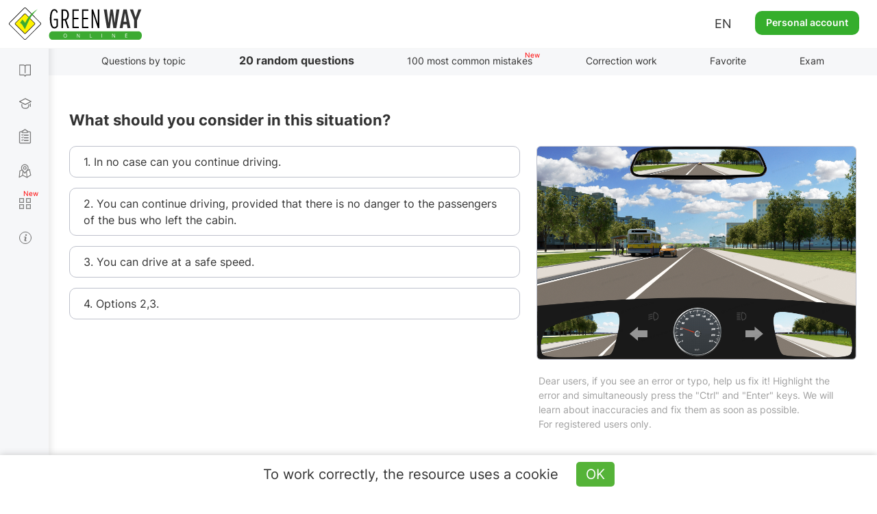

--- FILE ---
content_type: text/html; charset=UTF-8
request_url: https://api.green-way.com.ua/
body_size: 570
content:
[{"id":"7840","section_id":"194","text":"What should you consider in this situation?","expert_comment":"","pdd_section":"","h1":"","title":"Тести ПДР 2025 - Європейські питання (на іспиті в Сервісному центрі не попадуться), питання 7840, здача іспиту в ГСЦ","image_alt":"","image_title":"","video":"","author":"","answers":[{"id":"25775","text":"1. In no case can you continue driving."},{"id":"25776","text":"2. You can continue driving, provided that there is no danger to the passengers of the bus who left the cabin."},{"id":"25777","text":"3. You can drive at a safe speed."},{"id":"25778","text":"4. Options 2,3."}],"image":"https:\/\/green-way.com.ua\/storage\/app\/uploads\/public\/614\/466\/49a\/61446649ac3b6847534557.jpg","rightAnswerId":"25778","rightAnswerIndex":3}]

--- FILE ---
content_type: text/html; charset=UTF-8
request_url: https://api.green-way.com.ua/
body_size: 2617
content:
{"success":{"entityType":"question","authed":null,"userStatuses":[],"comments":{"question_7840":"<div id=\"comment_82397\" class=\"comment root-comment\" data-user=\"599848\" data-date=\"1673641540\" data-rate=\"1\">\n<div class=\"photo\"><a href=\"\/en\/test-pdd\/user\/599848\"><img src=\"\/themes\/greenway\/assets\/images\/photo.jpg\" alt=\"user-photo\"><\/a><\/div>\n<a href=\"\/en\/test-pdd\/user\/599848\"><div class=\"name\">Забара-Аргіров Олег Олександрович<\/div><\/a><span>•<\/span><div class=\"date\">13 January 2023 22:25<\/div>\n<div class=\"text\">Незгоден. Пішіходи в даному випадку неможуть опинитись на дорозі. <\/div>\n<button class=\"answer\" onclick=\"commentAnswer($(this),'question_7840');\">Answer<\/button><button class=\"like\" onclick=\"$('#authorization').modal('show');\">1<\/button><span class=\"rating green\" style=\"pointer-events: none\">1<\/span><button class=\"dislike\" onclick=\"$('#authorization').modal('show');\">0<\/button><a class=\"copy-link\" data-toggle=\"tooltip\" data-placement=\"bottom\" data-original-title=\"Copied\" data-clipboard-text=\"\"><\/a><div id=\"comment_82401\" class=\"comment\" data-user=\"109358\" data-date=\"1673643610\" data-rate=\"0\">\n<div class=\"photo\"><a href=\"\/en\/test-pdd\/user\/109358\"><img src=\"\/storage\/app\/uploads\/public\/662\/63a\/15b\/66263a15ba3d7893935078.jpg\" alt=\"user-photo\"><\/a><\/div>\n<a href=\"\/en\/test-pdd\/user\/109358\"><div class=\"name\">Антон Вікторович • <span style=\"color: #ff0090;\">Teacher<\/span>\n<\/div><\/a><span>•<\/span><div class=\"date\">13 January 2023 23:00<\/div>\n<div class=\"text\">У другому варіанті відповіді йдеться не про пішоходів, а про пасажирів автобуса, які можуть вийти на дорогу позаду автобуса.<\/div>\n<button class=\"answer\" onclick=\"commentAnswer($(this),'question_7840');\">Answer<\/button><button class=\"like\" onclick=\"$('#authorization').modal('show');\">0<\/button><span class=\"rating\" style=\"pointer-events: none\">0<\/span><button class=\"dislike\" onclick=\"$('#authorization').modal('show');\">0<\/button><a class=\"copy-link\" data-toggle=\"tooltip\" data-placement=\"bottom\" data-original-title=\"Copied\" data-clipboard-text=\"Copied\"><\/a>\n<\/div>\n<\/div>\n<div id=\"comment_75006\" class=\"comment root-comment\" data-user=\"1427\" data-date=\"1663125560\" data-rate=\"0\">\n<div class=\"photo\"><a href=\"\/en\/test-pdd\/user\/1427\"><img src=\"\/storage\/app\/uploads\/public\/5d0\/94e\/ff7\/5d094eff75928516343753.\" alt=\"user-photo\"><\/a><\/div>\n<a href=\"\/en\/test-pdd\/user\/1427\"><div class=\"name\">Александрович • <span style=\"color: #ff0090;\">Teacher<\/span>\n<\/div><\/a><span>•<\/span><div class=\"date\">14 September 2022 06:19<\/div>\n<div class=\"text\">Третий ответ полностью исключает второй. Если скорость будет безопасной, то и пассажиры \"из салона\" не пострадают. НО... а как же быть с п.<a class=\"comment-sign pdd\" href=\"\/en\/dovidniki\/pdr-slider\/rozdil-1\/punkt-4\" target=\"_blank\">1.4<\/a> ПДД?<\/div>\n<button class=\"answer\" onclick=\"commentAnswer($(this),'question_7840');\">Answer<\/button><button class=\"like\" onclick=\"$('#authorization').modal('show');\">0<\/button><span class=\"rating\" style=\"pointer-events: none\">0<\/span><button class=\"dislike\" onclick=\"$('#authorization').modal('show');\">0<\/button><a class=\"copy-link\" data-toggle=\"tooltip\" data-placement=\"bottom\" data-original-title=\"Copied\" data-clipboard-text=\"\"><\/a>\n<\/div>\n<div id=\"comment_73132\" class=\"comment root-comment\" data-user=\"0\" data-date=\"1661594640\" data-rate=\"2\">\n<div class=\"photo\"><img src=\"\/themes\/greenway\/assets\/images\/photo.jpg\" alt=\"user-photo\"><\/div>\n<div class=\"name\">Guest<\/div>\n<span>•<\/span><div class=\"date\">27 August 2022 13:04<\/div>\n<div class=\"text\">Не согласен с ответом. В данном месте у пассажиров нет места для перехода. Они выходят с автобуса на противоположной дороге. Если говорить, что пассажир может выскочить на дорогу то любой пешеход может выскочить в любом месте. И этот ответ никаких боком не относится к автобуса. Это общее правило для всех водителей на дороге в любом месте. Так, что это не корректный ответ...<\/div>\n<button class=\"answer\" onclick=\"commentAnswer($(this),'question_7840');\">Answer<\/button><button class=\"like\" onclick=\"$('#authorization').modal('show');\">2<\/button><span class=\"rating green\" style=\"pointer-events: none\">2<\/span><button class=\"dislike\" onclick=\"$('#authorization').modal('show');\">0<\/button><a class=\"copy-link\" data-toggle=\"tooltip\" data-placement=\"bottom\" data-original-title=\"Copied\" data-clipboard-text=\"\"><\/a>\n<\/div>\n<div id=\"comment_73130\" class=\"comment root-comment\" data-user=\"0\" data-date=\"1661594004\" data-rate=\"0\">\n<div class=\"photo\"><img src=\"\/themes\/greenway\/assets\/images\/photo.jpg\" alt=\"user-photo\"><\/div>\n<div class=\"name\">Guest<\/div>\n<span>•<\/span><div class=\"date\">27 August 2022 12:53<\/div>\n<div class=\"text\">Який це пункт правил каже?<\/div>\n<button class=\"answer\" onclick=\"commentAnswer($(this),'question_7840');\">Answer<\/button><button class=\"like\" onclick=\"$('#authorization').modal('show');\">0<\/button><span class=\"rating\" style=\"pointer-events: none\">0<\/span><button class=\"dislike\" onclick=\"$('#authorization').modal('show');\">0<\/button><a class=\"copy-link\" data-toggle=\"tooltip\" data-placement=\"bottom\" data-original-title=\"Copied\" data-clipboard-text=\"\"><\/a><div id=\"comment_73131\" class=\"comment\" data-user=\"109358\" data-date=\"1661594582\" data-rate=\"0\">\n<div class=\"photo\"><a href=\"\/en\/test-pdd\/user\/109358\"><img src=\"\/storage\/app\/uploads\/public\/662\/63a\/15b\/66263a15ba3d7893935078.jpg\" alt=\"user-photo\"><\/a><\/div>\n<a href=\"\/en\/test-pdd\/user\/109358\"><div class=\"name\">Антон Вікторович • <span style=\"color: #ff0090;\">Teacher<\/span>\n<\/div><\/a><span>•<\/span><div class=\"date\">27 August 2022 13:03<\/div>\n<div class=\"text\">Найбільше сюди підходить п. <a class=\"comment-sign pdd\" href=\"\/en\/dovidniki\/pdr-slider\/rozdil-12\/punkt-3\" target=\"_blank\">12.3.<\/a> , де сказано, що у разі виникнення небезпеки для руху чи перешкоди, яку водій об'єктивно спроможний виявити, він повинен негайно вжити заходів для зниження швидкості аж до зупинки транспортного засобу або безпечного для інших учасників руху об'їзду перешкоди.<\/div>\n<button class=\"answer\" onclick=\"commentAnswer($(this),'question_7840');\">Answer<\/button><button class=\"like\" onclick=\"$('#authorization').modal('show');\">0<\/button><span class=\"rating\" style=\"pointer-events: none\">0<\/span><button class=\"dislike\" onclick=\"$('#authorization').modal('show');\">0<\/button><a class=\"copy-link\" data-toggle=\"tooltip\" data-placement=\"bottom\" data-original-title=\"Copied\" data-clipboard-text=\"Copied\"><\/a>\n<\/div>\n<\/div>\n<div id=\"comment_51761\" class=\"comment root-comment\" data-user=\"109358\" data-date=\"1633106335\" data-rate=\"1\">\n<div class=\"photo\"><a href=\"\/en\/test-pdd\/user\/109358\"><img src=\"\/storage\/app\/uploads\/public\/662\/63a\/15b\/66263a15ba3d7893935078.jpg\" alt=\"user-photo\"><\/a><\/div>\n<a href=\"\/en\/test-pdd\/user\/109358\"><div class=\"name\">Антон Вікторович • <span style=\"color: #ff0090;\">Teacher<\/span>\n<\/div><\/a><span>•<\/span><div class=\"date\">1 October 2021 19:38<\/div>\n<div class=\"text\">В показанной на рисунке ситуации нам стоит учесть, что продолжать движение мы можем только в случае, что для пассажиров автобуса не будет создано опасности, а также движение на данном участке дороги стоит продолжать с безопасной скоростью.<\/div>\n<button class=\"answer\" onclick=\"commentAnswer($(this),'question_7840');\">Answer<\/button><button class=\"like\" onclick=\"$('#authorization').modal('show');\">1<\/button><span class=\"rating green\" style=\"pointer-events: none\">1<\/span><button class=\"dislike\" onclick=\"$('#authorization').modal('show');\">0<\/button><a class=\"copy-link\" data-toggle=\"tooltip\" data-placement=\"bottom\" data-original-title=\"Copied\" data-clipboard-text=\"\"><\/a>\n<\/div>\n<div id=\"pagination-slider\" class=\"slider slider-question_7840\"><div class=\"frame\">\n<div class=\"selectorArrow leftSelectorArrow frame-controls frame-prev\" onmousedown=\"return false\" onselectstart=\"return false\">&lt;<\/div>\n<div class=\"slider_content group-tabs\"><ul class=\"slidee\"><\/ul><\/div>\n<div class=\"selectorArrow rightSelectorArrow frame-controls frame-next\" onmousedown=\"return false\" onselectstart=\"return false\">&gt;<\/div>\n<\/div><\/div>"},"commentingBlocked":0,"isModerator":0,"links":["\/dovidniki\/pdr-slider\/rozdil-1\/punkt-4","\/dovidniki\/pdr-slider\/rozdil-12\/punkt-3"]}}

--- FILE ---
content_type: text/html; charset=UTF-8
request_url: https://api.green-way.com.ua/
body_size: 1789
content:
{"success":{"paragraphs":{"\/dovidniki\/pdr-slider\/rozdil-1\/punkt-4":"<div class=\"paragraph\"><span class=\"pdd-red\" id=\"1-4\">1.4<\/span>Кожний учасник дорожнього руху має право розраховувати на те, що й інші учасники виконують ці Правила.<div class=\"info-pdd expert\"><p><span class=\"info-text\"><\/span><\/p><div class=\"comment_question\"><p>Кожний учасник дорожнього руху має дотримуватися Правил дорожнього руху і може розраховувати на дотримання цих Правил будь-якою іншою особою, яка бере участь у русі. Це має бути гарантією передбачуваності розвитку ситуації на дорозі. Будь-яке відхилення від вимог та положень Правил може призвести до порушення встановленого порядку руху дорогами України і створення аварійної ситуації.<\/p><\/div><\/div><a class=\"no-desc ask-expert\" href=\"\/dovidniki\/pdr-slider\/rozdil-1\/punkt-4#pdd-comments\" target=\"_blank\">9<\/a><\/div>","\/dovidniki\/pdr-slider\/rozdil-12\/punkt-3":"<div class=\"paragraph\"><p><span class=\"pdd-red\" id=\"12-3\">12.3.<\/span> У разі виникнення небезпеки для руху або перешкоди, яку водій об’єктивно спроможний виявити, він повинен негайно вжити заходів для зменшення швидкості аж до зупинки транспортного засобу або безпечного для інших учасників руху об’їзду перешкоди.<\/p><div class=\"img-pdd\"><img src=\"\/storage\/app\/media\/books\/pdd-ukr\/razdel_12\/punkt-3.jpg\" alt=\"ПДР: у разі виникнення небезпеки для руху\" title=\"ПДР: у разі виникнення небезпеки для руху\"><img src=\"\/storage\/app\/media\/books\/pdd-ukr\/razdel_12\/12-3-shvydkist-ruhu2.jpg\" alt=\"ПДР: у разі виникнення небезпеки для руху\" title=\"ПДР: у разі виникнення небезпеки для руху\"><\/div><div class=\"info-pdd expert\"><p><span class=\"info-text\"><\/span><\/p><div class=\"comment_question\"><p><p>Під час руху дорогою ситуація повсякчас змінюється — перед транспортним засобом можуть виникати небезпеки або перешкоди, на які водій повинен реагувати зменшенням швидкості аж до зупинки транспортного засобу або безпечним маневруванням.<\/p>\r\n\r\n<p>Зменшення швидкості та повна зупинка транспортного засобу гарантують попередження ДТП у разі виникнення небезпеки для руху, але якщо дорожня ситуація, ширина проїжджої частини, відсутність транспортних засобів на сусідніх смугах руху дозволяють об’їхати перешкоду, не застосовуючи гальмування, водій може так вчинити, хоча це бажано робити лише за наявності резерву часу, якщо перешкода нерухома чи коли гальмування вже не може попередити ДТП. В умовах раптової появи небезпеки та неможливості передбачати розвиток ситуації рекомендується застосовувати гальмування транспортного засобу. Не допускається збільшення швидкості автомобіля з метою проскочити повз або перед рухомим об’єктом, що створив перешкоду або небезпеку для руху.<\/p><\/p><\/div><\/div><a class=\"no-desc ask-expert\" href=\"\/dovidniki\/pdr-slider\/rozdil-12\/punkt-3#pdd-comments\" target=\"_blank\">6<\/a><\/div>","\/dovidniki\/pdr-slider\/rozdil-1\/punkt-4#pdd-comments":"<div class=\"paragraph\"><span class=\"pdd-red\" id=\"1-4\">1.4<\/span>Кожний учасник дорожнього руху має право розраховувати на те, що й інші учасники виконують ці Правила.<div class=\"info-pdd expert\"><p><span class=\"info-text\"><\/span><\/p><div class=\"comment_question\"><p>Кожний учасник дорожнього руху має дотримуватися Правил дорожнього руху і може розраховувати на дотримання цих Правил будь-якою іншою особою, яка бере участь у русі. Це має бути гарантією передбачуваності розвитку ситуації на дорозі. Будь-яке відхилення від вимог та положень Правил може призвести до порушення встановленого порядку руху дорогами України і створення аварійної ситуації.<\/p><\/div><\/div><a class=\"no-desc ask-expert\" href=\"\/dovidniki\/pdr-slider\/rozdil-1\/punkt-4#pdd-comments\" target=\"_blank\">9<\/a><\/div>","\/dovidniki\/pdr-slider\/rozdil-12\/punkt-3#pdd-comments":"<div class=\"paragraph\"><p><span class=\"pdd-red\" id=\"12-3\">12.3.<\/span> У разі виникнення небезпеки для руху або перешкоди, яку водій об’єктивно спроможний виявити, він повинен негайно вжити заходів для зменшення швидкості аж до зупинки транспортного засобу або безпечного для інших учасників руху об’їзду перешкоди.<\/p><div class=\"img-pdd\"><img src=\"\/storage\/app\/media\/books\/pdd-ukr\/razdel_12\/punkt-3.jpg\" alt=\"ПДР: у разі виникнення небезпеки для руху\" title=\"ПДР: у разі виникнення небезпеки для руху\"><img src=\"\/storage\/app\/media\/books\/pdd-ukr\/razdel_12\/12-3-shvydkist-ruhu2.jpg\" alt=\"ПДР: у разі виникнення небезпеки для руху\" title=\"ПДР: у разі виникнення небезпеки для руху\"><\/div><div class=\"info-pdd expert\"><p><span class=\"info-text\"><\/span><\/p><div class=\"comment_question\"><p><p>Під час руху дорогою ситуація повсякчас змінюється — перед транспортним засобом можуть виникати небезпеки або перешкоди, на які водій повинен реагувати зменшенням швидкості аж до зупинки транспортного засобу або безпечним маневруванням.<\/p>\r\n\r\n<p>Зменшення швидкості та повна зупинка транспортного засобу гарантують попередження ДТП у разі виникнення небезпеки для руху, але якщо дорожня ситуація, ширина проїжджої частини, відсутність транспортних засобів на сусідніх смугах руху дозволяють об’їхати перешкоду, не застосовуючи гальмування, водій може так вчинити, хоча це бажано робити лише за наявності резерву часу, якщо перешкода нерухома чи коли гальмування вже не може попередити ДТП. В умовах раптової появи небезпеки та неможливості передбачати розвиток ситуації рекомендується застосовувати гальмування транспортного засобу. Не допускається збільшення швидкості автомобіля з метою проскочити повз або перед рухомим об’єктом, що створив перешкоду або небезпеку для руху.<\/p><\/p><\/div><\/div><a class=\"no-desc ask-expert\" href=\"\/dovidniki\/pdr-slider\/rozdil-12\/punkt-3#pdd-comments\" target=\"_blank\">6<\/a><\/div>"}}}

--- FILE ---
content_type: text/html; charset=utf-8
request_url: https://www.google.com/recaptcha/api2/aframe
body_size: 268
content:
<!DOCTYPE HTML><html><head><meta http-equiv="content-type" content="text/html; charset=UTF-8"></head><body><script nonce="vW53LQGjT-fgnev3Uw-4wQ">/** Anti-fraud and anti-abuse applications only. See google.com/recaptcha */ try{var clients={'sodar':'https://pagead2.googlesyndication.com/pagead/sodar?'};window.addEventListener("message",function(a){try{if(a.source===window.parent){var b=JSON.parse(a.data);var c=clients[b['id']];if(c){var d=document.createElement('img');d.src=c+b['params']+'&rc='+(localStorage.getItem("rc::a")?sessionStorage.getItem("rc::b"):"");window.document.body.appendChild(d);sessionStorage.setItem("rc::e",parseInt(sessionStorage.getItem("rc::e")||0)+1);localStorage.setItem("rc::h",'1769771264419');}}}catch(b){}});window.parent.postMessage("_grecaptcha_ready", "*");}catch(b){}</script></body></html>

--- FILE ---
content_type: image/svg+xml
request_url: https://green-way.com.ua/themes/remaster/assets/images/soc-icons.svg
body_size: 1324
content:
<?xml version="1.0" encoding="UTF-8"?>
<!DOCTYPE svg PUBLIC "-//W3C//DTD SVG 1.1//EN" "http://www.w3.org/Graphics/SVG/1.1/DTD/svg11.dtd">
<!-- Creator: CorelDRAW 2018 (64-Bit) -->
<svg xmlns="http://www.w3.org/2000/svg" xml:space="preserve" width="9.0442mm" height="5.6682mm" version="1.1" shape-rendering="geometricPrecision" text-rendering="geometricPrecision" image-rendering="optimizeQuality" fill-rule="evenodd" clip-rule="evenodd"
viewBox="0 0 2625.42 1645.41"
 xmlns:xlink="http://www.w3.org/1999/xlink">
 <g id="Layer_x0020_1">
  <metadata id="CorelCorpID_0Corel-Layer"/>
  <rect fill="#C1C5D0" width="779.48" height="754.08" rx="55" ry="55.15"/>
  <rect fill="#C1C5D0" x="925.67" width="779.48" height="754.08" rx="55" ry="55.15"/>
  <rect fill="#C1C5D0" x="1845.94" width="779.48" height="754.08" rx="55" ry="55.15"/>
  <path fill="white" d="M520.95 351.54l-83.11 0 0 320.88 -123.43 0 0 -320.88 -74.05 0 0 -98.73 74.05 0 0 -59.48c0.06,-86.59 36.02,-137.97 138.03,-137.97l84.13 0 0 98.73 -56.46 0c-39.71,0 -42.27,14.8 -42.27,42.53l0 56.2 98.73 0 -15.62 98.73z"/>
  <path fill="white" d="M1478.26 134.66l82.15 0 -180.38 205.38 210.75 278.62 -165.38 0 -129.47 -169.32 -148.25 169.32 -82.15 0 191.1 -219.69 -201.81 -264.31 169.5 0 116.96 154.67 136.99 -154.67zm-28.74 435.78l45.52 0 -294.67 -389.33 -48.94 0 298.1 389.33z"/>
  <g id="_2679418032720">
   <path fill="white" d="M2058.72 399.15l62.56 173.16c0,0 7.81,16.23 16.2,16.23 8.39,0 132.95,-129.61 132.95,-129.61l-125.96 101.6 -71.96 -200.33 -13.79 38.96z"/>
   <g>
    <path fill="white" d="M2141.65 443.56l-11.99 127.64c0,0 -5.05,39.1 34.05,0 39.1,-39.1 76.55,-69.26 76.55,-69.26l-98.61 -58.38zm0 0l0 0 0 0z"/>
   </g>
   <path fill="white" d="M2059.85 405.33l-128.71 -41.92c0,0 -15.36,-6.24 -10.42,-20.41 1.02,-2.9 3.08,-5.4 9.23,-9.67 28.51,-19.86 527.8,-199.31 527.8,-199.31 0,0 14.11,-4.76 22.41,-1.6 4.18,1.28 7.34,4.73 8.27,9.03 0.78,3.16 1.16,6.42 1.16,9.67 0,0.55 -0.03,1.13 -0.03,1.68 -0.06,3.31 -0.44,6.39 -0.75,11.18 -3.05,49.06 -94.02,415.23 -94.02,415.23 0,0 -5.46,21.45 -24.96,22.18 -0.38,0 -0.75,0 -1.16,0 -9.29,0 -18.2,-3.6 -24.88,-10.07 -38.29,-32.92 -170.57,-121.83 -199.83,-141.4 -1.31,-0.93 -2.18,-2.35 -2.38,-3.95 -0.41,-2.06 1.83,-4.62 1.83,-4.62 0,0 230.37,-204.8 236.53,-226.28 0.46,-1.68 -1.34,-2.5 -3.74,-1.77 -15.3,5.63 -280.53,173.16 -309.82,191.62 -1.34,0.41 -2.7,0.61 -4.09,0.61 -0.78,0 -1.63,-0.06 -2.41,-0.2l0 0z"/>
  </g>
  <rect fill="#335391" y="891.33" width="779.48" height="754.08" rx="55" ry="55.15"/>
  <rect fill="black" x="925.67" y="891.33" width="779.48" height="754.08" rx="55" ry="55.15"/>
  <rect fill="#2CA5E0" x="1845.94" y="891.33" width="779.48" height="754.08" rx="55" ry="55.15"/>
  <path fill="white" d="M520.95 1242.87l-83.11 0 0 320.88 -123.43 0 0 -320.88 -74.05 0 0 -98.73 74.05 0 0 -59.48c0.06,-86.59 36.02,-137.97 138.03,-137.97l84.13 0 0 98.73 -56.46 0c-39.71,0 -42.27,14.8 -42.27,42.53l0 56.2 98.73 0 -15.62 98.73z"/>
  <path fill="white" d="M1478.26 1025.99l82.15 0 -180.38 205.38 210.75 278.62 -165.38 0 -129.47 -169.32 -148.25 169.32 -82.15 0 191.1 -219.69 -201.81 -264.31 169.5 0 116.96 154.67 136.99 -154.67zm-28.74 435.78l45.52 0 -294.67 -389.33 -48.94 0 298.1 389.33z"/>
  <g>
   <path fill="white" d="M2058.72 1290.47l62.56 173.16c0,0 7.81,16.23 16.2,16.23 8.39,0 132.95,-129.61 132.95,-129.61l-125.96 101.6 -71.96 -200.33 -13.79 38.96z"/>
   <g>
    <path fill="white" d="M2141.65 1334.89l-11.99 127.64c0,0 -5.05,39.1 34.05,0 39.1,-39.1 76.55,-69.26 76.55,-69.26l-98.61 -58.38zm0 0l0 0 0 0z"/>
   </g>
   <path fill="white" d="M2059.85 1296.66l-128.71 -41.92c0,0 -15.36,-6.24 -10.42,-20.41 1.02,-2.9 3.08,-5.4 9.23,-9.67 28.51,-19.86 527.8,-199.31 527.8,-199.31 0,0 14.11,-4.76 22.41,-1.6 4.18,1.28 7.34,4.73 8.27,9.03 0.78,3.16 1.16,6.42 1.16,9.67 0,0.55 -0.03,1.13 -0.03,1.68 -0.06,3.31 -0.44,6.39 -0.75,11.18 -3.05,49.06 -94.02,415.23 -94.02,415.23 0,0 -5.46,21.45 -24.96,22.18 -0.38,0 -0.75,0 -1.16,0 -9.29,0 -18.2,-3.6 -24.88,-10.07 -38.29,-32.92 -170.57,-121.83 -199.83,-141.4 -1.31,-0.93 -2.18,-2.35 -2.38,-3.95 -0.41,-2.06 1.83,-4.62 1.83,-4.62 0,0 230.37,-204.8 236.53,-226.28 0.46,-1.68 -1.34,-2.5 -3.74,-1.77 -15.3,5.63 -280.53,173.16 -309.82,191.62 -1.34,0.41 -2.7,0.61 -4.09,0.61 -0.78,0 -1.63,-0.06 -2.41,-0.2l0 0z"/>
  </g>
 </g>
</svg>
